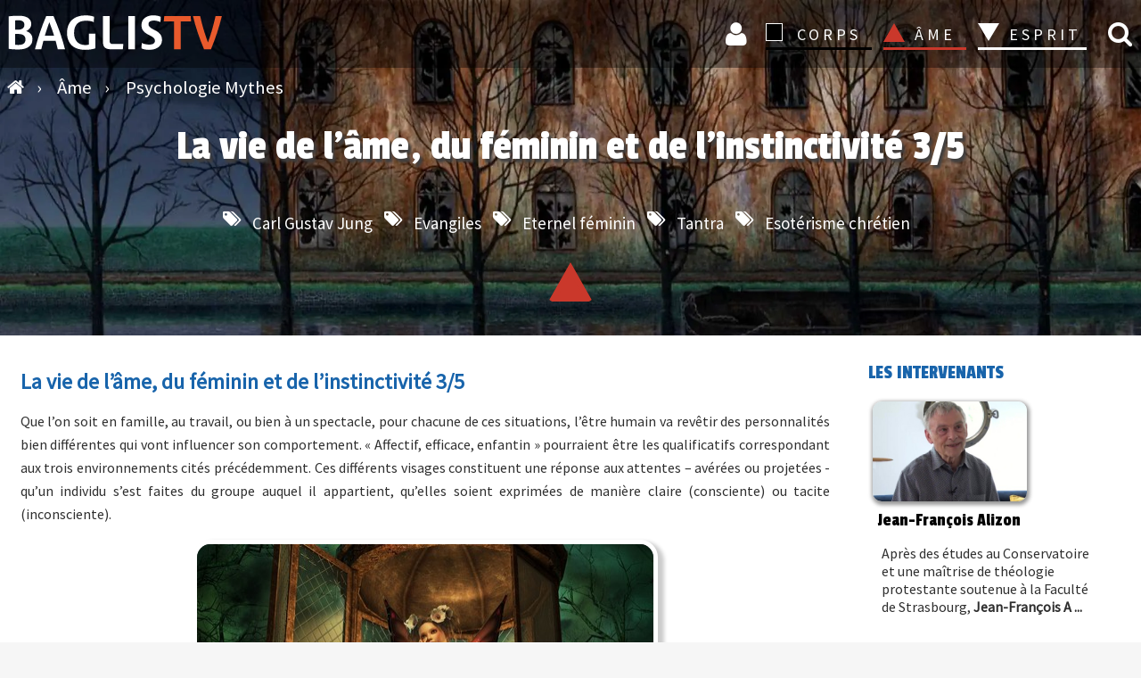

--- FILE ---
content_type: text/html; charset=UTF-8
request_url: https://www.baglis.tv/ame/psychologie-mythes/4308-la-vie-de-l-ame-feminin-instinctivite.html
body_size: 11339
content:


<!DOCTYPE html>
<html lang="fr">
<head>
<meta charset="utf-8">
	<meta name="rights" content="BAGLIS TV">
	<meta name="author" content="Jean-François Alizon">
	<meta property="og:title" content="La vie de l’âme, du féminin et de l’instinctivité 3/5">
	<meta property="og:type" content="article">
	<meta property="og:url" content="https://www.baglis.tv/ame/psychologie-mythes/4308-la-vie-de-l-ame-feminin-instinctivite.html">
	<meta property="og:site_name" content="BAGLIS TV">
	<meta property="og:description" content="En fonction quatre fonctions psychologiques (fonction pensée, sentiment, intuition, sensation) développées par Carl Gustav Jung, Jean-François Alizon nous fourn">
	<meta name="description" content="En fonction quatre fonctions psychologiques (fonction pensée, sentiment, intuition, sensation) développées par Carl Gustav Jung, Jean-François Alizon nous fourn">
	<title>La vie de l’âme, du féminin et de l’instinctivité 3/5</title>
	<link href="https://www.baglis.tv/ame/psychologie-mythes/4308-la-vie-de-l-ame-feminin-instinctivite.html" rel="canonical">
	<link href="/" rel="mask-icon" color="#000">
	<link href="/media/system/images/favicon.ico" rel="alternate icon" type="image/vnd.microsoft.icon">



<script type="application/json" class="joomla-script-options new">{"system.paths":{"root":"","rootFull":"https:\/\/www.baglis.tv\/","base":"","baseFull":"https:\/\/www.baglis.tv\/"},"csrf.token":"922a90a08bea9df09181732f67ce821a"}</script>
	<script src="/media/system/js/core.min.js?2cb912"></script>
	<script src="/media/vendor/jquery/js/jquery.min.js?3.7.1"></script>
	
	
	
	
	
	
	
	
	
	
	
	<script src="https://www.baglis.tv/media/j2store/js/j2store.namespace.js?bc7425"></script>
	
	<script src="https://www.baglis.tv/media/j2store/js/j2store.js?bc7425"></script>
	
	<script src="/media/legacy/js/jquery-noconflict.min.js?504da4"></script>
	<script>var j2storeURL = 'https://www.baglis.tv/';</script>
	<script>
if(typeof(j2store) == 'undefined') {
	var j2store = {};
}
if(typeof(j2store.jQuery) == 'undefined') {
	j2store.jQuery = jQuery.noConflict();
}		
(function($) {
	$(document).bind('after_adding_to_cart', function(element,data, type){

		var murl = '/panier/ajaxmini.html';

		$.ajax({
			url : murl,
			type : 'get',
			cache : false,
			contentType : 'application/json; charset=utf-8',
			dataType : 'json',
			success : function(json) {
				if (json != null && json['response']) {
					$.each(json['response'], function(key, value) {
						if ($('.j2store_cart_module_' + key).length) {
							$('.j2store_cart_module_' + key).each(function() {
								$(this).html(value);
							});
						}
					});
				}
			}

		});

	});
})(j2store.jQuery);
		</script>
	<script type="application/ld+json">{"@context":"https://schema.org","@graph":[{"@type":"Organization","@id":"https://www.baglis.tv/#/schema/Organization/base","name":"BAGLIS TV","url":"https://www.baglis.tv/"},{"@type":"WebSite","@id":"https://www.baglis.tv/#/schema/WebSite/base","url":"https://www.baglis.tv/","name":"BAGLIS TV","publisher":{"@id":"https://www.baglis.tv/#/schema/Organization/base"}},{"@type":"WebPage","@id":"https://www.baglis.tv/#/schema/WebPage/base","url":"https://www.baglis.tv/ame/psychologie-mythes/4308-la-vie-de-l-ame-feminin-instinctivite.html","name":"La vie de l’âme, du féminin et de l’instinctivité 3/5","description":"En fonction quatre fonctions psychologiques (fonction pensée, sentiment, intuition, sensation) développées par Carl Gustav Jung, Jean-François Alizon nous fourn","isPartOf":{"@id":"https://www.baglis.tv/#/schema/WebSite/base"},"about":{"@id":"https://www.baglis.tv/#/schema/Organization/base"},"inLanguage":"fr-FR","breadcrumb":{"@id":"https://www.baglis.tv/#/schema/BreadcrumbList/17"}},{"@type":"Article","@id":"https://www.baglis.tv/#/schema/com_content/article/4308","name":"La vie de l’âme, du féminin et de l’instinctivité 3/5","headline":"La vie de l’âme, du féminin et de l’instinctivité 3/5","inLanguage":"fr-FR","thumbnailUrl":"images/articles-films-v6/aliz-3-fem/aliz-3-fem-350.jpg","image":"images/articles-films-v6/aliz-3-fem/aliz-3-fem-512.jpg","articleSection":"Psychologie-Mythes","isPartOf":{"@id":"https://www.baglis.tv/#/schema/WebPage/base"}}]}</script>
	<meta property="og:image" itemprop="image" content="https://www.baglis.tv/images/articles-films-v6/aliz-3-fem/aliz-3-fem-350.jpg" />


    <meta name="web_author" content="Didier Lamiral">
    <meta name="viewport" content="width=device-width, initial-scale=1.0">
    <link rel="apple-touch-icon" sizes="180x180" href="/apple-touch-icon.png">
    <link rel="icon" type="image/png" href="/favicon-32x32.png" sizes="32x32">
    <link rel="icon" type="image/png" href="/favicon-16x16.png" sizes="16x16">
    <link rel="manifest" href="/manifest.json">
    <link rel="mask-icon" href="/safari-pinned-tab.svg">
    <meta name="theme-color" content="#1b1b1f">
    <meta name="apple-mobile-web-app-capable" content="yes">
    <meta name="mobile-web-app-capable" content="yes">
    <meta name="google-site-verification" content="lUg7UICKiQzTxyZZQtIrMF5Lm4VfcKHpGlo5UfShwZo">

	        <style>
            #banner {
                background-image: url("https://www.baglis.tv/images/bannieres/ame-psychologie.webp ");
            }
        </style>
	
    <link rel="stylesheet" href="/templates/baglistv2023/css/font-awesome.min.css">
    <link rel="stylesheet" href="/templates/baglistv2023/css/main.css">
</head>
<body id="top">
<div class="navhaut" id="navhaut">
	
        <span id="rech_id" class="fa iconrecherche lienconnexion rech-haut" onclick="rechermodule()"> </span>
	    <div id="header"  class="fond">
        <div id="menu-icon" onclick="menu()"><span class="first"></span><span class="second"></span><span class="third"></span></div>
        <div class="logo">
            <a href="https://www.baglis.tv/" title="Accueil BAGLIS TV">
                <img id="logo" class="logo" src="https://www.baglis.tv/images/baglis-logo.svg" width="250" height="53" alt="BAGLIS TV">
            </a>
        </div>
                         			
		<div class="j2store_cart_module_115">
										</div>
			
                            <nav id="nav">
            <form class="inline" method="post">
                <ul class="ulmenu">

                   

                    <li class="inline iconnav">

                    <button class="lienconnexion icon fa fa-user loginlien" type="submit" formaction="/connexion.html" title="Connexion">
    Connexion 

</button>
                 
                    
                    </li>
                    <li class="dropdown corps_dropdown">
                        <button type="submit" formaction="/corps.html" class="corps section">CORPS</button>
                        <span></span>
                        <ul class="noir">
                            <li><button type="submit" formaction="/corps/art-sacre.html" class="navbut2">
                                    Art</button></li>
                            <li><button type="submit" formaction="/corps/hauts-lieux-mysteres.html" class="navbut2">Hauts-lieux - Mystères
                                </button></li>
                            <li><button type="submit" formaction="/corps/quantique.html" class="navbut2">Quantique</button>
                            </li>
                            <li><button type="submit" formaction="/corps/sante.html" class="navbut2">Santé</button></li>
                        </ul>
                    </li>
                    <li class="dropdown ame_dropdown">
                        <button type="submit" formaction="/ame.html" class="ame_active section">ÂME</button>
                        <span></span>
                        <ul class="rouge">
                            <li><button type="submit" formaction="/ame/initiations.html" class="navbut2">Initiations</button></li>
                            <li><button type="submit" formaction="/ame/mystique.html" class="navbut2">Mystique
                                </button></li>
                            <li><button type="submit" formaction="/ame/psychologie-mythes.html" class="navbut2">Psychologie-Mythes
                                </button>
                            </li>
                            <li><button type="submit" formaction="/ame/tarot.html" class="navbut2">Tarot</button></li>
                        </ul>
                    </li>
                    <li class="dropdown esprit_dropdown">
                        <button type="submit" formaction="/esprit.html" class="esprit section">ESPRIT</button>
                        <span></span>
                        <ul class="blanc">
                            <li><button type="submit" formaction="/esprit/alchimie.html" class="navbut2">Alchimie</button>
                            </li>
                            <li><button type="submit" formaction="/esprit/astrologie.html" class="navbut2">Astrologie</button>
                            </li>
                            <li><button type="submit" formaction="/esprit/esoterisme.html" class="navbut2">Esotérisme</button>
                            </li>
                            <li><button type="submit" formaction="/esprit/religions.html" class="navbut2">Religions</button>
                            </li>
                            <li><button type="submit" formaction="/esprit/terre-mere.html" class="navbut2">Terre Mère</button></li>
                        </ul>
                    </li>





                </ul>
            </form>
        </nav>

    </div>
	        <div class="fil">
            
<ul itemscope itemtype="http://schema.org/BreadcrumbList" class="breadcrumb" id="breadcrumb">
			<li class="active" itemprop="itemListElement" itemscope itemtype="http://schema.org/ListItem">
			<a itemprop="item" href="https://www.baglis.tv/" class="pathway" title="Accueil">
			<span class="divider fa fa-home">
				<span itemprop="name" class="hide">BAGLIS TV </span> </span> 	</a>
            
            <span class="divider">
						 › 					</span>
                    <meta itemprop="position" content="1">
		</li>
	
				
			<li itemprop="itemListElement" itemscope itemtype="http://schema.org/ListItem">
									<a itemprop="item" href="/ame.html" class="pathway">
						<span itemprop="name">
							Âme						</span>
					</a>
				
									<span class="divider">
						 › 					</span>
								<meta itemprop="position" content="2">
			</li>
					
			<li itemprop="itemListElement" itemscope itemtype="http://schema.org/ListItem">
									<a itemprop="item" href="/ame/psychologie-mythes.html" class="pathway">
						<span itemprop="name">
							Psychologie Mythes						</span>
					</a>
				
								<meta itemprop="position" content="3">
			</li>
		</ul>

        </div>
	</div>
    <aside class="rech_mob" id="rech_mob">
        <aside class="moduletable " aria-label="Recherche">
        
<div class="search-module">
	<form action="/ame/psychologie-mythes/4308-la-vie-de-l-ame-feminin-instinctivite.html" method="post" class="form-inline">
    
		<input id="search_id" name="searchword" class="text mod-search-searchword inputbox inline" type="search" placeholder="Recherchez vos vidéos"> <button class="icon-search fa fa-search inline butsearchhome" onclick="this.form.searchword.focus();" name="search" title="Recherche vidéos"> </button>		<input type="hidden" name="task" value="search">
		<input type="hidden" name="option" value="com_search">
		<input type="hidden" name="limit" value="100">
		<input type="hidden" name="Itemid" value="763">
	</form>
</div>
</aside>

    </aside>


    
<div id="mod-custom168" class="mod-custom custom">
    </div>




										<div id="system-message-container">
	</div>

 

<main id="component">




	    
    <section id="banner">
  <div class="innerbanner">
    <header>


              

        <style>
          #banner {
            background-image: url("/images/bannieres/corps-hauts-lieux.webp");
          }
        </style>

      
      <h1>La vie de l’âme, du féminin et de l’instinctivité 3/5</h1>
      <div class="center">
                	<ul class="tags">
																	<li class="fa fa-tags tag-13 tag-list0" itemprop="keywords">





					<!-- <a href="/tags/carl-gustav-jung.html" class="tag-baglis"> -->



						


						  
					<!-- </a> -->
<button onclick="window.location.href ='/tags/carl-gustav-jung.html';" class="tag-baglis">
 Carl Gustav Jung  

</button>

				</li>
																				<li class="fa fa-tags tag-359 tag-list1" itemprop="keywords">





					<!-- <a href="/tags/evangiles.html" class="tag-baglis"> -->



						


						  
					<!-- </a> -->
<button onclick="window.location.href ='/tags/evangiles.html';" class="tag-baglis">
 Evangiles  

</button>

				</li>
																				<li class="fa fa-tags tag-387 tag-list2" itemprop="keywords">





					<!-- <a href="/tags/feminin-sacre.html" class="tag-baglis"> -->



						


						  
					<!-- </a> -->
<button onclick="window.location.href ='/tags/feminin-sacre.html';" class="tag-baglis">
 Eternel féminin  

</button>

				</li>
																				<li class="fa fa-tags tag-804 tag-list3" itemprop="keywords">





					<!-- <a href="/tags/tantra.html" class="tag-baglis"> -->



						


						  
					<!-- </a> -->
<button onclick="window.location.href ='/tags/tantra.html';" class="tag-baglis">
 Tantra  

</button>

				</li>
																				<li class="fa fa-tags tag-820 tag-list4" itemprop="keywords">





					<!-- <a href="/tags/esoterisme-chretien.html" class="tag-baglis"> -->



						


						  
					<!-- </a> -->
<button onclick="window.location.href ='/tags/esoterisme-chretien.html';" class="tag-baglis">
 Esotérisme chrétien  

</button>

				</li>
						</ul>
 </div>

      
          </header>
    <div class="plus">
      <img src="/templates/baglistv2023/images/ame_color.svg" alt="ame" class="catimg amelogo" height="50" width="44">
    </div>
    <!-- <a href="#componentpage" class="more" rel="nofollow" title="Plus d'info">Plus d'info</a> -->
  </div>

</section>


<div id="componentpage" class="item-page cat-ame" itemscope itemtype="http://schema.org/Article">
  <meta itemscope content="itemscope" itemprop="mainEntityOfPage" itemType="https://schema.org/WebPage" itemid="https://google.com/article">
  <meta itemprop="inLanguage" content="fr-FR">



    

  


    <div class="article" itemprop="articleBody">
      <div class="block-article">
        <p class="h2vod">La vie de l’âme, du féminin et de l’instinctivité 3/5</p>
        <p>Que l’on soit en famille, au travail, ou bien à un spectacle, pour chacune de ces situations, l’être humain va revêtir des personnalités bien différentes qui vont influencer son comportement. « Affectif, efficace, enfantin » pourraient être les qualificatifs correspondant aux trois environnements cités précédemment. Ces différents visages constituent une réponse aux attentes – avérées ou projetées - qu’un individu s’est faites du groupe auquel il appartient, qu’elles soient exprimées de manière claire (consciente) ou tacite (inconsciente).</p>
                  <div class="block-player">

            
              

              <div id="box-3" class="box youtube-container" onclick="javascript:afficher();">
                <div class="abotexte" id="abotexte">
                  <span class="icon-cross close-right fa fa-close" onclick="javascript:fermer();" title="Fermer"> </span>

                  Pour visionner ce film ajoutez le au panier ou <br> abonnez-vous pour un accès à tout le catalogue !
                </div>

                <span itemprop="image" itemscope itemtype="https://schema.org/ImageObject">
                  <meta itemprop="width" content="512">
                  <meta itemprop="height" content="288">
                  <img id="img-player" itemprop="url" alt="La vie de l’âme, du féminin et de l’instinctivité 3/5" src="https://www.baglis.tv/images/articles-films-v6/aliz-3-fem/aliz-3-fem-512.jpg#joomlaImage://local-images/articles-films-v6/aliz-3-fem/aliz-3-fem-512.jpg?width=512&height=289" width="512" height="288">
                </span>
                <div class="duree2"> 47:19</div>
              </div>
                        <div class=" abo aboflex">
              <div class="panier2">



                <button onclick="window.location.href ='/connexion/abonnement.html';">
                  Je m'abonne
                </button>
                <div class="titreabo2"> À partir de 12 € / mois</div>

              </div>
              <div class="panier2">



                <div class="j2store-product j2store-product-1361 product-1361 downloadable default">
		
		
	

		<form action="/panier/addItem.html"
		method="post" class="j2store-addtocart-form"
		id="j2store-addtocart-form-1361"
		name="j2store-addtocart-form-1361"
		data-product_id="1361"
		data-product_type="downloadable"
		enctype="multipart/form-data">

				


		<div id="add-to-cart-1361" class="j2store-add-to-cart">
	
		<input type="hidden" name="product_qty" value="1" />
			<input type="hidden" id="j2store_product_id_1361" name="product_id" value="1361" />



				<input
					data-cart-action-always="Ajout de la vidéo"
					data-cart-action-done="Ajouter au panier"
					data-cart-action-timeout="1000"
				   value="Ajouter au panier"
				   type="submit"
				   class="j2store-cart-button btn btn-primary button"
				   />

<div class="titreabo2">VOD /  15€</div>

	   </div>

		<div class="cart-action-complete" style="display:none;">
				<p class="text-success">
					Vidéo ajoutée au panier					<a href="/panier.html" class="j2store-checkout-link">
						Passer la commande					</a>
				</p>
		</div>
	   
		
	
	<input type="hidden" name="option" value="com_j2store" />
	<input type="hidden" name="view" value="carts" />
	<input type="hidden" name="task" value="addItem" />
	<input type="hidden" name="ajax" value="0" />
	<input type="hidden" name="922a90a08bea9df09181732f67ce821a" value="1">	<input type="hidden" name="return" value="aHR0cHM6Ly93d3cuYmFnbGlzLnR2L2FtZS9wc3ljaG9sb2dpZS1teXRoZXMvNDMwOC1sYS12aWUtZGUtbC1hbWUtZmVtaW5pbi1pbnN0aW5jdGl2aXRlLmh0bWw=" />		<div class="j2store-notifications"></div>
	</form>
		</div>                
                                
              </div>
            </div>
            <div class="publisherbaglis">
              <span itemprop="publisher" itemscope itemtype="https://schema.org/Organization" class="Logomark">
                <span itemprop="logo" itemscope itemtype="https://schema.org/ImageObject">
                  <meta itemprop="url" content="https://www.baglis.tv/images/WM-baglis_V6.png" class="Logomark">
                  <meta itemprop="width" content="25">
                  <meta itemprop="height" content="31">
                </span>
                <meta itemprop="name" content="BAGLISTV">
              </span>
            </div>

          </div>




        
      </div>
      <div class="block-article">
                
        <div class="fulltext">

          
<p>Selon le profil psychologique et le parcours de vie de chacun, ces masques - que Jung nomma « <strong>persona </strong>» - peuvent s’empiler et former un véritable barrage, obstruant ainsi la vie de notre <strong>âme</strong>, ce dialogue intérieur – normalement incessant -  entre <strong>conscient </strong>et <strong>inconscient</strong>.</p>
<p><img src="/images/articles-films-v6/aliz-3-fem/aliz-3-fem-1.jpg" width="300" height="169" loading="lazy" data-path="local-images:/articles-films-v6/aliz-3-fem/aliz-3-fem-1.jpg" /><img style="float: right;" src="/images/articles-films-v6/aliz-3-fem/aliz-3-fem-2.JPG" width="300" height="169" loading="lazy" data-path="local-images:/articles-films-v6/aliz-3-fem/aliz-3-fem-2.JPG" /></p>
<h2>Pour Jung, « la perte d’âme » engendre la dépression.</h2>
<p>Questionné par Eve Bertelle dans ce troisième entretien* autour de son ouvrage « Jung et le christianisme intérieur », Jean-François Alizon réhabilite ici l’importance de considérer la vie de l’âme.<br><strong>Sujet potentiellement clivant pour certains, puisqu’avant même d’en prendre soin, nombre de nos contemporains douteront de son existence même !</strong> </p>
<p><img src="/images/articles-films-v6/aliz-3-fem/aliz-3-fem-3.jpg" width="300" height="167" loading="lazy" data-path="local-images:/articles-films-v6/aliz-3-fem/aliz-3-fem-3.jpg" /><img style="float: right;" src="/images/articles-films-v6/aliz-3-fem/aliz-3-fem-4.jpg" width="300" height="169" loading="lazy" data-path="local-images:/articles-films-v6/aliz-3-fem/aliz-3-fem-4.jpg" /></p>
<h2>L’anima se définit en fonction de l’animus, et réciproquement. Une lecture au fil des quatre fonctions psychologiques.</h2>
<p>En fonction quatre fonctions psychologiques (fonction pensée, sentiment, intuition, sensation) développées par <strong>Carl Gustav Jung</strong>, Jean-François Alizon nous fournit ici des clés de compréhension de notre part féminine, qui sommeille en chacun de nous.<br>A une époque marquée par des revendications et incompréhensions de toutes sortes, notamment entre hommes et femmes, un échange apaisant, éclairant, placé sous le sceau de la hiérogamie...</p>
<p>* Liste des cinq entretiens réunissant Jean-François Alizon et Eve Bertelle :<br>Film 1 : Le langage des symboles et des images<br>Film 2 : Du polythéisme de la psyché<br><strong>Film 3 : De la vie de l’âme, du féminin et de l’instinctivité</strong><br>Film 4 : Foi et expérience intérieure : la relation moi / Soi<br>Film 5 : Miracles, guérison et salut</p>
          
                            </div>
      </div>
      
    </div>

    <aside class="asidevod">


      <div class="article-info-vod">

        <div class="intervenants">
          <h3 class="intertitre">Les intervenants</h3>
          <div itemprop="author" itemscope itemtype="https://schema.org/Person">
            <div itemprop="name">
              <a href="/intervenants/2828-jean-francois-alizon.html" rel="author"><div class="padtopinter2"><div class="intervignettesmallvod box-shadow">
<img src="/images/intervenants-V8/alizon-jean-francois-512.jpg" alt="Jean-François Alizon" class="jean-francois-alizon" width="200" height="114">
</div><div class="inline textinter"><h4>Jean-François Alizon</h4><p> <p>Après des études au Conservatoire et une maîtrise de théologie protestante soutenue à la Faculté de Strasbourg, <strong>Jean-François A ...</p></div></div></a><a href="/intervenants/4063-eve-bertelle.html" rel="author"><div class="padtopinter2"><div class="intervignettesmallvod box-shadow">
<img src="/images/intervenants-V8/bertelle-eve-512.jpg" alt="Eve Bertelle" class="eve-bertelle" width="200" height="114">
</div><div class="inline textinter"><h4>Eve Bertelle</h4><p> <p>Eve Bertelle, psychanalyste intégrative, philosophe de cœur et auteure, a exploré plusieurs voies : le yoga et les spiritualités orientale ...</p></div></div></a>            </div>
          </div>
        </div>

        <h3 class="intertitre intertitrevideo">La vidéo </h3>
        <ul class="infovod">
          <li class="weight minutes">47:19 minutes -
            	<span class="article-info">

		
			

			
			
			

					
									<meta itemprop="datePublished" content="2023-12-03T10:52:28+01:00">
  <meta itemprop="dateModified" content="2024-04-02T11:27:26+02:00">
<span class="created">
 2023 	
 </span>
  
			<!-- 			- 
<ul class="tags">

			<li class="fa fa-tags tag-834 tag-list0" itemprop="keywords">
				
				

	

									
									
		<button onclick="window.location.href ='/ame/psychologie-mythes.html';" class="tag-baglis">
   Psychologie-Mythes
</button>



			</li>


</ul>			 -->

			
						</span>
          </li>

        </ul>
        <h3 class="intertitre">Thèmes abordés </h3>

        
        





        	<ul class="tags">
																	<li class="fa fa-tags tag-13 tag-list0" itemprop="keywords">





					<!-- <a href="/tags/carl-gustav-jung.html" class="tag-baglis"> -->



						


						  
					<!-- </a> -->
<button onclick="window.location.href ='/tags/carl-gustav-jung.html';" class="tag-baglis">
 Carl Gustav Jung  

</button>

				</li>
																				<li class="fa fa-tags tag-359 tag-list1" itemprop="keywords">





					<!-- <a href="/tags/evangiles.html" class="tag-baglis"> -->



						


						  
					<!-- </a> -->
<button onclick="window.location.href ='/tags/evangiles.html';" class="tag-baglis">
 Evangiles  

</button>

				</li>
																				<li class="fa fa-tags tag-387 tag-list2" itemprop="keywords">





					<!-- <a href="/tags/feminin-sacre.html" class="tag-baglis"> -->



						


						  
					<!-- </a> -->
<button onclick="window.location.href ='/tags/feminin-sacre.html';" class="tag-baglis">
 Eternel féminin  

</button>

				</li>
																				<li class="fa fa-tags tag-804 tag-list3" itemprop="keywords">





					<!-- <a href="/tags/tantra.html" class="tag-baglis"> -->



						


						  
					<!-- </a> -->
<button onclick="window.location.href ='/tags/tantra.html';" class="tag-baglis">
 Tantra  

</button>

				</li>
																				<li class="fa fa-tags tag-820 tag-list4" itemprop="keywords">





					<!-- <a href="/tags/esoterisme-chretien.html" class="tag-baglis"> -->



						


						  
					<!-- </a> -->
<button onclick="window.location.href ='/tags/esoterisme-chretien.html';" class="tag-baglis">
 Esotérisme chrétien  

</button>

				</li>
						</ul>


        <div class="weight datevue plg">
                                      </div>
      </div>
      
    </aside>


    
    <!-- videos associees debut-->

    <script>
      var lazy = [];
      registerListener('load', setLazy);
      registerListener('load', lazyLoad);
      registerListener('scroll', lazyLoad);
      registerListener('resize', lazyLoad);

      function setLazy() {
        document.getElementById('nextPage').removeAttribute('class');
        lazy = document.getElementsByClassName('lazy');
        console.log('Found ' + lazy.length + ' lazy images');
      }

      function lazyLoad() {
        for (var i = 0; i < lazy.length; i++) {
          if (isInViewport(lazy[i])) {
            if (lazy[i].getAttribute('data-src')) {
              lazy[i].src = lazy[i].getAttribute('data-src');
              lazy[i].removeAttribute('data-src');
            }
          }
        }

        cleanLazy();
      }

      function cleanLazy() {
        lazy = Array.prototype.filter.call(lazy, function(l) {
          return l.getAttribute('data-src');
        });
      }

      function isInViewport(el) {
        var rect = el.getBoundingClientRect();
        return (
          rect.bottom >= 0 &&
          rect.right >= 0 &&
          rect.top <= (window.innerHeight || document.documentElement.clientHeight) &&
          rect.left <= (window.innerWidth || document.documentElement.clientWidth)
        );
      }

      function registerListener(event, func) {
        if (window.addEventListener) {
          window.addEventListener(event, func)
        } else {
          window.attachEvent('on' + event, func)
        }
      }
    </script>
    <!-- block-videos-assos -->
    <aside class="block-videos-assos  block-vod">
      <header>
        <h2 class="h2-titre">Vous aimerez aussi :</h2>
      </header>
      <div class="videos" id="nextPage">
        <!-- upsell -->
                    <!-- upsell -->
            <div class="sprocket-strips-s-block">

              <div class="interblog">
                <button onclick="window.location.href ='/ame/psychologie-mythes/4260-du-polytheisme-de-la-psyche.html';" class="image-bouton">

                  <img src="/images/baglis-lazy.gif"
                    class="lazy img-galerie"
                    data-src="/images/articles-films-v6/aliz-2-poly/aliz-2-poly-350.jpg#joomlaImage://local-images/articles-films-v6/aliz-2-poly/aliz-2-poly-350.jpg?"
                    alt="Du polythéisme de la psyché"
                    width="355" height="200" itemprop="thumbnailUrl">

                  <noscript>
                    <img
                      src="/images/articles-films-v6/aliz-2-poly/aliz-2-poly-350.jpg#joomlaImage://local-images/articles-films-v6/aliz-2-poly/aliz-2-poly-350.jpg?"
                      alt="Du polythéisme de la psyché"
                      width="355" height="200" itemprop="thumbnailUrl">
                  </noscript>
                </button>
              </div>

              <button onclick="window.location.href ='/ame/psychologie-mythes/4260-du-polytheisme-de-la-psyche.html';" class="titre-bouton">
                Du polythéisme de la psyché 2/5
              </button>

              <div class="inline marg">
                <span class="inter-home">



                  

                                                      <span class="category2">
                    
                    <button onclick="window.location.href ='/ame/psychologie-mythes.html';" class="cat-bouton">
                      Psychologie-Mythes                    </button>


                  </span>
                </span>

              </div>

              <p>Cet entretien constitue en quelque sorte un hommage à la pensée de James Hillman : l’interprétation qu’il fit du panthéon des dieux gr... </p>


            </div>


                    <!-- upsell -->
            <div class="sprocket-strips-s-block">

              <div class="interblog">
                <button onclick="window.location.href ='/ame/psychologie-mythes/4222-langage-des-symboles-et-des-images.html';" class="image-bouton">

                  <img src="/images/baglis-lazy.gif"
                    class="lazy img-galerie"
                    data-src="/images/articles-films-v6/aliz-1-langage/aliz-1-langage-350.jpg#joomlaImage://local-images/articles-films-v6/aliz-1-langage/aliz-1-langage-350.jpg?width=350&height=196"
                    alt="Le langage des symboles et des images"
                    width="355" height="200" itemprop="thumbnailUrl">

                  <noscript>
                    <img
                      src="/images/articles-films-v6/aliz-1-langage/aliz-1-langage-350.jpg#joomlaImage://local-images/articles-films-v6/aliz-1-langage/aliz-1-langage-350.jpg?width=350&height=196"
                      alt="Le langage des symboles et des images"
                      width="355" height="200" itemprop="thumbnailUrl">
                  </noscript>
                </button>
              </div>

              <button onclick="window.location.href ='/ame/psychologie-mythes/4222-langage-des-symboles-et-des-images.html';" class="titre-bouton">
                Le langage des symboles et des images 1/5
              </button>

              <div class="inline marg">
                <span class="inter-home">



                  

                                                      <span class="category2">
                    
                    <button onclick="window.location.href ='/ame/psychologie-mythes.html';" class="cat-bouton">
                      Psychologie-Mythes                    </button>


                  </span>
                </span>

              </div>

              <p>Il y a un an, nous vous avions emmené à la découverte des travaux de Jean-François Alizon, au cours de l’entretien : « Jung et le Chris... </p>


            </div>


                    <!-- upsell -->
            <div class="sprocket-strips-s-block">

              <div class="interblog">
                <button onclick="window.location.href ='/ame/psychologie-mythes/4113-experience-de-l-animus.html';" class="image-bouton">

                  <img src="/images/baglis-lazy.gif"
                    class="lazy img-galerie"
                    data-src="/images/articles-films-v6/vais-experience/vais-experience-350.jpg"
                    alt="L'expérience de l'Animus"
                    width="355" height="200" itemprop="thumbnailUrl">

                  <noscript>
                    <img
                      src="/images/articles-films-v6/vais-experience/vais-experience-350.jpg"
                      alt="L'expérience de l'Animus"
                      width="355" height="200" itemprop="thumbnailUrl">
                  </noscript>
                </button>
              </div>

              <button onclick="window.location.href ='/ame/psychologie-mythes/4113-experience-de-l-animus.html';" class="titre-bouton">
                L'expérience de l'Animus
              </button>

              <div class="inline marg">
                <span class="inter-home">



                  

                                                      <span class="category2">
                    
                    <button onclick="window.location.href ='/ame/psychologie-mythes.html';" class="cat-bouton">
                      Psychologie-Mythes                    </button>


                  </span>
                </span>

              </div>

              <p>L’Animus, un Maitre Intérieur ? Comment intégrer, personnifier puis contester, si besoin, cette petite voix qui émane de... </p>


            </div>


                    <!-- upsell -->
            <div class="sprocket-strips-s-block">

              <div class="interblog">
                <button onclick="window.location.href ='/ame/psychologie-mythes/4064-jung-christ-interieur.html';" class="image-bouton">

                  <img src="/images/baglis-lazy.gif"
                    class="lazy img-galerie"
                    data-src="/images/articles-films-v6/alizon-christ/alizon-christ-350.jpg"
                    alt="Jung et le Christ intérieur"
                    width="355" height="200" itemprop="thumbnailUrl">

                  <noscript>
                    <img
                      src="/images/articles-films-v6/alizon-christ/alizon-christ-350.jpg"
                      alt="Jung et le Christ intérieur"
                      width="355" height="200" itemprop="thumbnailUrl">
                  </noscript>
                </button>
              </div>

              <button onclick="window.location.href ='/ame/psychologie-mythes/4064-jung-christ-interieur.html';" class="titre-bouton">
                Jung et le Christ intérieur
              </button>

              <div class="inline marg">
                <span class="inter-home">



                  

                                                      <span class="category2">
                    
                    <button onclick="window.location.href ='/ame/psychologie-mythes.html';" class="cat-bouton">
                      Psychologie-Mythes                    </button>


                  </span>
                </span>

              </div>

              <p>L’âme de toute personne émet de manière imperceptible et continue une vibration. Cette vibration attend son écho, cherche une paroi, une... </p>


            </div>


        
        <!--videos associeesfin-->

        <!-- videos m theme debut cross_sells-->

                        <div class="sprocket-strips-s-block">

                  <div class="interblog">
                    <button onclick="window.location.href ='/ame/psychologie-mythes/4293-perceval-heros-lunaire.html';" class="image-bouton">

                      <img src="/images/baglis-lazy.gif"
                        class="lazy img-galerie"
                        data-src="/images/articles-films-v6/verr-perceval/verr-perceval-350.jpg#joomlaImage://local-images/articles-films-v6/verr-perceval/verr-perceval-350.jpg?width=350&height=197"
                        alt="Perceval, un héros lunaire"
                        width="355" height="200" itemprop="thumbnailUrl">
                      <noscript>
                        <img
                          src="/images/articles-films-v6/verr-perceval/verr-perceval-350.jpg#joomlaImage://local-images/articles-films-v6/verr-perceval/verr-perceval-350.jpg?width=350&height=197"
                          alt="Perceval, un héros lunaire"
                          width="355" height="200" itemprop="thumbnailUrl">
                      </noscript>
                    </button>
                  </div>

                  <button onclick="window.location.href ='/ame/psychologie-mythes/4293-perceval-heros-lunaire.html';" class="titre-bouton">
                    Perceval, un héros lunaire
                  </button>


                  <div class="inline marg">
                    <span class="inter-home">
                      

                                                                  <span class="category2">
                                                <button onclick="window.location.href ='/ame/psychologie-mythes.html';" class="cat-bouton">
                          Psychologie-Mythes                        </button>
                      </span>
                    </span>

                  </div>
                  <p>Isolé du monde et élevé dans le cocon surprotecteur d’une mère déjà affligée par la mort de deux fils sur le champ de bataille,  ...</p>


                </div>
                        <div class="sprocket-strips-s-block">

                  <div class="interblog">
                    <button onclick="window.location.href ='/ame/initiations/4125-eros-psyche-archetypes-universels.html';" class="image-bouton">

                      <img src="/images/baglis-lazy.gif"
                        class="lazy img-galerie"
                        data-src="/images/articles-films-v6/zulian-eros/zulian-eros-350.jpg"
                        alt="Eros et Psyché, deux archétypes universels"
                        width="355" height="200" itemprop="thumbnailUrl">
                      <noscript>
                        <img
                          src="/images/articles-films-v6/zulian-eros/zulian-eros-350.jpg"
                          alt="Eros et Psyché, deux archétypes universels"
                          width="355" height="200" itemprop="thumbnailUrl">
                      </noscript>
                    </button>
                  </div>

                  <button onclick="window.location.href ='/ame/initiations/4125-eros-psyche-archetypes-universels.html';" class="titre-bouton">
                    Eros et Psyché, deux archétypes universels
                  </button>


                  <div class="inline marg">
                    <span class="inter-home">
                      

                                                                  <span class="category2">
                                                <button onclick="window.location.href ='/ame/initiations.html';" class="cat-bouton">
                          Initiations                        </button>
                      </span>
                    </span>

                  </div>
                  <p>Apulée, simple écrivain du IIème siècle de notre ère et auteur du premier best-seller connu « l’Âne d ...</p>


                </div>
                        <div class="sprocket-strips-s-block">

                  <div class="interblog">
                    <button onclick="window.location.href ='/ame/psychologie-mythes/4032-l-oeuvre-au-jaune-chez-jung.html';" class="image-bouton">

                      <img src="/images/baglis-lazy.gif"
                        class="lazy img-galerie"
                        data-src="/images/articles-films-v6/vais-jaune/vais-jaune-350.jpg"
                        alt="L'œuvre au jaune chez Jung"
                        width="355" height="200" itemprop="thumbnailUrl">
                      <noscript>
                        <img
                          src="/images/articles-films-v6/vais-jaune/vais-jaune-350.jpg"
                          alt="L'œuvre au jaune chez Jung"
                          width="355" height="200" itemprop="thumbnailUrl">
                      </noscript>
                    </button>
                  </div>

                  <button onclick="window.location.href ='/ame/psychologie-mythes/4032-l-oeuvre-au-jaune-chez-jung.html';" class="titre-bouton">
                    L'œuvre au jaune chez Jung
                  </button>


                  <div class="inline marg">
                    <span class="inter-home">
                      

                                                                  <span class="category2">
                                                <button onclick="window.location.href ='/ame/psychologie-mythes.html';" class="cat-bouton">
                          Psychologie-Mythes                        </button>
                      </span>
                    </span>

                  </div>
                  <p>« Patient » ou « Adepte » ? « Trois » ou « quatre » phases dans la réalisation du Grand Œuvre alchimique ? Les liens entre l’ ...</p>


                </div>
                        <div class="sprocket-strips-s-block">

                  <div class="interblog">
                    <button onclick="window.location.href ='/ame/psychologie-mythes/3659-monde-mysteres-vaches-geryon.html';" class="image-bouton">

                      <img src="/images/baglis-lazy.gif"
                        class="lazy img-galerie"
                        data-src="/images/articles-films-v6/trav-10-vaches/trav-10-vaches-350.jpg"
                        alt="Se laisser féconder par le monde des mystères : les vaches pourpres de Géryon 10/12"
                        width="355" height="200" itemprop="thumbnailUrl">
                      <noscript>
                        <img
                          src="/images/articles-films-v6/trav-10-vaches/trav-10-vaches-350.jpg"
                          alt="Se laisser féconder par le monde des mystères : les vaches pourpres de Géryon 10/12"
                          width="355" height="200" itemprop="thumbnailUrl">
                      </noscript>
                    </button>
                  </div>

                  <button onclick="window.location.href ='/ame/psychologie-mythes/3659-monde-mysteres-vaches-geryon.html';" class="titre-bouton">
                    Se laisser féconder par le monde des mystères : les vaches pourpres de Géryon 10/12
                  </button>


                  <div class="inline marg">
                    <span class="inter-home">
                      

                                                                  <span class="category2">
                                                <button onclick="window.location.href ='/ame/psychologie-mythes.html';" class="cat-bouton">
                          Psychologie-Mythes                        </button>
                      </span>
                    </span>

                  </div>
                  <p>Dans le neuvième et précédent travail, La ceinture de la reine des Amazones, Hercule « s’est ouvert à l’inconnaissable ». Au co ...</p>


                </div>
              </div>
    </aside>
    <!-- block-videos-assos -->


    <!--videos meme theme fin-->
              
      
  </div>
    

</main>



    <script type="text/javascript" src="https://www.baglis.tv/media/com_acym/js/module.min.js?v=1070"></script><script type="text/javascript">
        if(typeof acymModule === 'undefined'){
            var acymModule = [];
			acymModule['emailRegex'] = /^.+\@(.+\.)+.{2,20}$/i;
			acymModule['NAMECAPTION'] = 'Nom';
			acymModule['NAME_MISSING'] = 'Veuillez entrer votre nom';
			acymModule['EMAILCAPTION'] = 'E-mail';
			acymModule['VALID_EMAIL'] = 'Veuillez entrer une adresse e-mail valide';
			acymModule['VALID_EMAIL_CONFIRMATION'] = 'Le champ e-mail et le champ de confirmation doivent être identiques.';
			acymModule['CAPTCHA_MISSING'] = 'Le captcha n’est pas valide, veuillez réessayer';
			acymModule['NO_LIST_SELECTED'] = 'Sélectionnez les listes auxquelles vous souhaitez vous abonner';
			acymModule['NO_LIST_SELECTED_UNSUB'] = 'Sélectionnez les listes desquelles vous souhaitez vous désabonner';
            acymModule['ACCEPT_TERMS'] = 'Veuillez accepter les Termes et conditions / Politique de confidentialité';
        }
		</script><script type="text/javascript">
			window.addEventListener("DOMContentLoaded", (event) => {
acymModule["excludeValuesformAcym18141"] = [];
acymModule["excludeValuesformAcym18141"]["1"] = "Nom";
acymModule["excludeValuesformAcym18141"]["2"] = "E-mail";  });
		  </script>	<div class="acym_module " id="acym_module_formAcym18141">
		<div class="acym_fulldiv" id="acym_fulldiv_formAcym18141" style="text-align: center">
			<form enctype="multipart/form-data"
				  id="formAcym18141"
				  name="formAcym18141"
				  method="POST"
				  action="/component/acym/frontusers.html?tmpl=component">
				<div class="acym_module_form">
                    <div class="acym_introtext"><p class="h2">Abonnez-vous à la newsletter de BAGLIS TV</p></div>
<div class="acym_form">
    <div class="onefield fieldacy1 acyfield_text" id="field_1"><input autocomplete="name"  name="user[name]" placeholder="Nom" value="" data-authorized-content="{&quot;0&quot;:&quot;all&quot;,&quot;regex&quot;:&quot;&quot;,&quot;message&quot;:&quot;Valeur incorrecte pour le champ Nom&quot;}" type="text" class="cell"><div class="acym__field__error__block" data-acym-field-id="1"></div></div><div class="onefield fieldacy2 acyfield_text" id="field_2"><input autocomplete="email" id="email_field_884"  name="user[email]" placeholder="E-mail" value="" data-authorized-content="{&quot;0&quot;:&quot;all&quot;,&quot;regex&quot;:&quot;&quot;,&quot;message&quot;:&quot;Valeur incorrecte pour le champ E-mail&quot;}" required type="email" class="cell acym__user__edit__email"><div class="acym__field__error__block" data-acym-field-id="2"></div></div></div>

<p class="acysubbuttons">
	<noscript>
        Veuillez activer le javascript sur cette page pour pouvoir valider le formulaire	</noscript>
	<button type="submit"
			class="btn btn-primary button subbutton"
			onclick="try{ return submitAcymForm('subscribe','formAcym18141', 'acymSubmitSubForm'); }catch(err){alert('The form could not be submitted '+err);return false;}">
        Abonnez-vous 	</button>
    </p>
				</div>

				<input type="hidden" name="ctrl" value="frontusers" />
				<input type="hidden" name="task" value="notask" />
				<input type="hidden" name="option" value="com_acym" />

                
				<input type="hidden" name="ajax" value="1" />
				<input type="hidden" name="successmode" value="replace" />
				<input type="hidden" name="acy_source" value="Module n°263" />
				<input type="hidden" name="hiddenlists" value="1" />
				<input type="hidden" name="fields" value="name,email" />
				<input type="hidden" name="acyformname" value="formAcym18141" />
				<input type="hidden" name="acysubmode" value="mod_acym" />
				<input type="hidden" name="confirmation_message" value="" />

                			</form>
		</div>
	</div>



<footer class="footer-baglis" id="footer">
    
<div id="mod-custom166" class="mod-custom custom">
    <form method="post">
  <div class="menufooter"><button class="navbut" title="Plan du site" formaction="/plan-du-site.html" type="submit">Plan du site</button></div>
  
<div class="menufooter"><button class="navbut" title="Les intervenants BAGLIS TV " formaction="/intervenants.html" type="submit">Intervenants</button></div>
<div class="menufooter"><button class="navbut" title="Tags" formaction="/tags.html" type="submit">Tags</button></div>
<div class="menufooter"><button class="navbut" title="Livres" formaction="/livres.html" type="submit">Livres</button></div>
<div class="menufooter"><button class="navbut" title="Présentation" formaction="/qui-sommes-nous.html" type="submit">Présentation</button></div>
<div class="menufooter"><button class="navbut" title="Mentions légales" formaction="/mentions-legales-baglis.html" type="submit">Mentions légales</button></div>
<div class="menufooter"><button class="navbut" title="CGV" formaction="/cgv.html" type="submit">CGV</button></div>  
</form>
<div class="center">
<button onclick="window.location.href ='/connexion.html';" class="lienblanc" title="Compte utilisateur"> Connexion </button>
<button onclick="window.location.href ='/connexion/abonnement.html';" class="lienblanc" title="A partir de 12 € / mois"> Abonnement</button>
</div></div>

	        <aside class="reseausociaux">
            
<div id="mod-custom136" class="mod-custom custom">
    <ul class="icons">
<li><a href="https://www.youtube.com/user/baglistv" class="icon fa-youtube"  
 rel="nofollow noreferrer noopener" title="La chaine Youtube BAGLIS TV" ><span class="label">Youtube</span></a></li>
		<li><a href="https://www.facebook.com/baglistv" class="icon fa-facebook" target="_blank" rel="nofollow noreferrer noopener" title="Suivez BAGLIS TV sur FaceBook"><span class="label">Facebook</span></a></li>
							
							<li><a href="mailto:courriel@baglis.tv" class="icon fa-envelope" title="Contactez-nous par email"><span class="label">Email</span></a></li>
  							<li><a href="tel:0668876402" class="icon fa-phone" title="Contactez-nous par téléphone"><span class="label">Mobile</span></a></li>
						</ul></div>

        </aside>
	

    <div class="copyrights">
        <span class="copbag"> &copy;</span> 2006  - 2026  -   BAGLIS TV
    </div>
</footer>
<a href="#top" class="smoothscroll scrolly" rel="nofollow">
    <div class="back-top-0" title="Haut de page" id="topbut">
        Haut</div></a>
<link href="https://fonts.googleapis.com/css?family=Source+Sans+Pro:300,400|Passion+One:400&display=swap" rel="stylesheet">

<!-- Google tag (gtag.js) -->
<script async src="https://www.googletagmanager.com/gtag/js?id=G-GT8YVTFY9N"></script>
<script>
  window.dataLayer = window.dataLayer || [];
  function gtag(){dataLayer.push(arguments);}
  gtag('js', new Date());

  gtag('config', 'G-GT8YVTFY9N');
</script>

<script src="/templates/baglistv2023/js/js_group2.js"></script>
<script type="application/ld+json">
    {"@context": "http://schema.org","@type": "WebSite","url": "https://www.baglis.tv","potentialAction": {"@type": "SearchAction",    "target": "https://www.baglis.tv/recherche.html?searchword={search_term_string}","query-input": "required name=search_term_string"}}
</script>
<script type="application/ld+json">
    {"@context" : "http://schema.org","@type" : "Organization","name" : "BAGLISTV","image" : "images/baglis-logo-n.svg","url" :"https://www.baglis.tv","contactPoint": [{"@type": "ContactPoint","telephone": "+33 06 68 87 64 02","contactType": "customer service"}],"sameAs" : ["https://www.facebook.com/baglistv","https://www.youtube.com/user/baglistv"]}
</script>

</body>
</html>